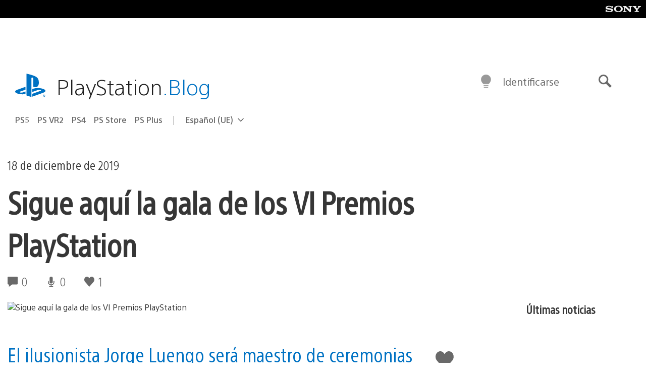

--- FILE ---
content_type: application/x-javascript;charset=utf-8
request_url: https://smetrics.aem.playstation.com/id?d_visid_ver=5.5.0&d_fieldgroup=A&mcorgid=BD260C0F53C9733E0A490D45%40AdobeOrg&mid=52632703184728013409220309217469484565&ts=1768654723644
body_size: -41
content:
{"mid":"52632703184728013409220309217469484565"}